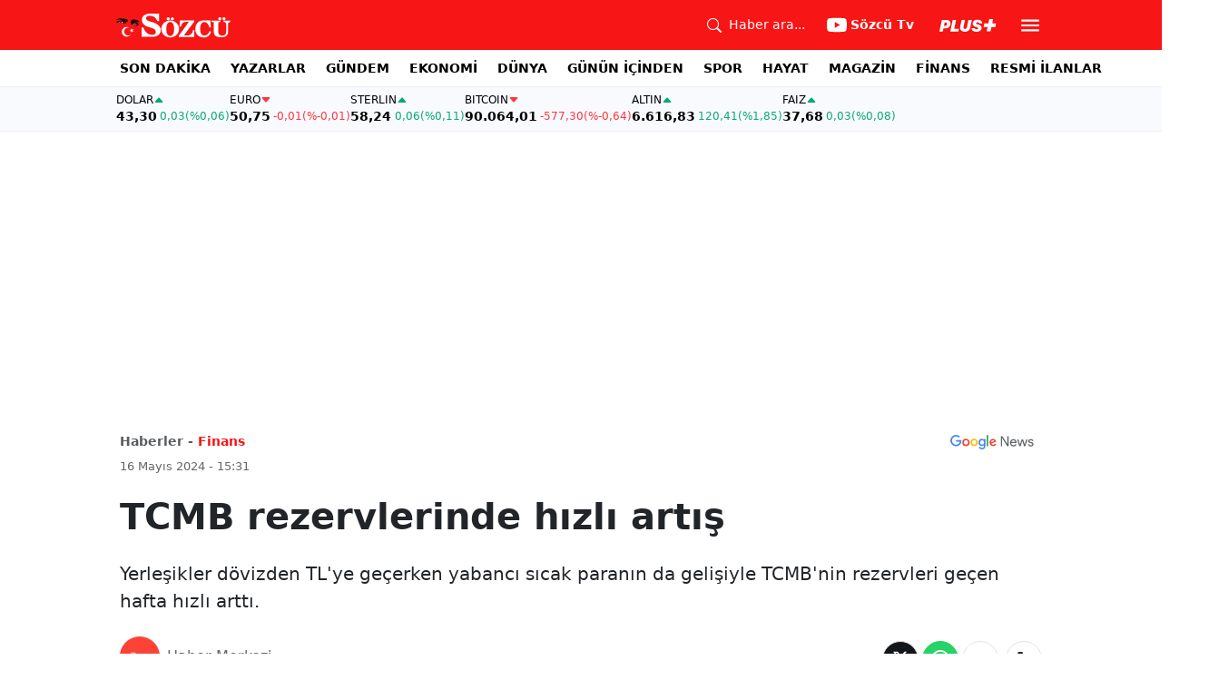

--- FILE ---
content_type: text/html; charset=utf-8
request_url: https://www.google.com/recaptcha/api2/aframe
body_size: 266
content:
<!DOCTYPE HTML><html><head><meta http-equiv="content-type" content="text/html; charset=UTF-8"></head><body><script nonce="LkgIk0-fiEhnvaeBZk0LUg">/** Anti-fraud and anti-abuse applications only. See google.com/recaptcha */ try{var clients={'sodar':'https://pagead2.googlesyndication.com/pagead/sodar?'};window.addEventListener("message",function(a){try{if(a.source===window.parent){var b=JSON.parse(a.data);var c=clients[b['id']];if(c){var d=document.createElement('img');d.src=c+b['params']+'&rc='+(localStorage.getItem("rc::a")?sessionStorage.getItem("rc::b"):"");window.document.body.appendChild(d);sessionStorage.setItem("rc::e",parseInt(sessionStorage.getItem("rc::e")||0)+1);localStorage.setItem("rc::h",'1769009899480');}}}catch(b){}});window.parent.postMessage("_grecaptcha_ready", "*");}catch(b){}</script></body></html>

--- FILE ---
content_type: text/plain;charset=UTF-8
request_url: https://cdn.membrana.media/video/szc/desktop/videoSources.json
body_size: 184
content:
[{"id":983952,"src":"https://membrana-cdn.media/video/szc/external-983952-20260121-desktop.mp4","poster":"https://membrana-cdn.media/video/szc/external-983952-20260121-0.webp","duration":560,"type":"video/mp4","publication_date":"2026-01-21","title":"Alım Fırsatı mı, Kar Satışı mı? Altın ve Gümüşte İslam Memiş’ten Ezber Bozan Tahminler"},{"id":983776,"src":"https://membrana-cdn.media/video/szc/external-983776-20260121-desktop.mp4","poster":"https://membrana-cdn.media/video/szc/external-983776-20260121-0.webp","duration":261,"type":"video/mp4","publication_date":"2026-01-21","title":"Trump SDG'yi Böyle Çöpe Attı! 3.5 Milyar Dolarları Boşa Gitti! Mazlum Abdi Ortada Kaldı"},{"id":983702,"src":"https://membrana-cdn.media/video/szc/external-983702-20260121-desktop.mp4","poster":"https://membrana-cdn.media/video/szc/external-983702-20260121-0.webp","duration":661,"type":"video/mp4","publication_date":"2026-01-21","title":"Altın ve Gümüşü Olanlar Dikkat! İslam Memiş 'Çok Üzer' Diyerek Uyardı! Kritik Fiyat Tahminleri"},{"id":983358,"src":"https://membrana-cdn.media/video/szc/external-983358-20260121-desktop.mp4","poster":"https://membrana-cdn.media/video/szc/external-983358-20260121-0.webp","duration":307,"type":"video/mp4","publication_date":"2026-01-21","title":"Şara Mazlum Abdi'nin Etrafını Sardı Çember Daraldı! 'Ya Teslim Olun Ya da Vururuz'"}]

--- FILE ---
content_type: application/javascript; charset=utf-8
request_url: https://fundingchoicesmessages.google.com/f/AGSKWxU4UQsRd0Fa6EgMTMhA1acclnA33Qa5yzASbcPqGnAVxapTGGfOr3JI2NzqUEWEnwxhk0EaaVGZ5Q1YlMyFW_TQ6yYIGn_kmWUs3XhRIkD9JcBTFVHz8z_63uMQTom-JuEvA2haW81wBXZDBmX0xnkYATJMYlWXIz4oMfjvceV-sJAttXSMvo6GGQ==/__adsys_/ad_rotator./exitpopunder_/adswide./user/ads?
body_size: -1289
content:
window['01be8f73-cf00-4e49-970a-00a28292b649'] = true;